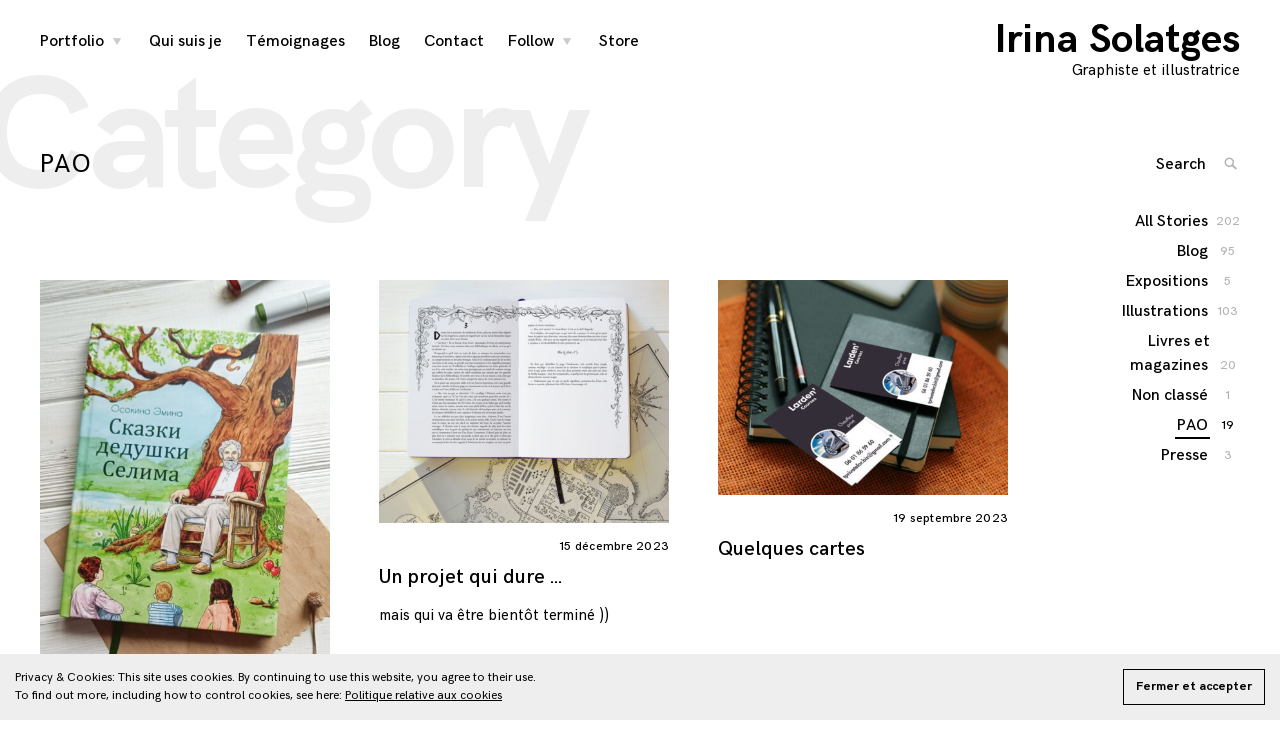

--- FILE ---
content_type: text/html; charset=UTF-8
request_url: http://irina-solatges.com/category/pao/
body_size: 13213
content:
<!DOCTYPE html>
<html lang="fr-FR">
<head>
<meta charset="UTF-8">
<meta name="viewport" content="width=device-width, initial-scale=1">
<link rel="profile" href="http://gmpg.org/xfn/11">

<title>PAO &#8211; Irina Solatges </title>
<meta name='robots' content='max-image-preview:large' />
	<style>img:is([sizes="auto" i], [sizes^="auto," i]) { contain-intrinsic-size: 3000px 1500px }</style>
	<meta http-equiv="x-dns-prefetch-control" content="on">
<link href="https://app.ecwid.com" rel="preconnect" crossorigin />
<link href="https://ecomm.events" rel="preconnect" crossorigin />
<link href="https://d1q3axnfhmyveb.cloudfront.net" rel="preconnect" crossorigin />
<link href="https://dqzrr9k4bjpzk.cloudfront.net" rel="preconnect" crossorigin />
<link href="https://d1oxsl77a1kjht.cloudfront.net" rel="preconnect" crossorigin>
<link rel="prefetch" href="https://app.ecwid.com/script.js?82369057&data_platform=wporg&lang=fr" as="script"/>
<link rel="prerender" href="https://irina-solatges.com/boutique/"/>
<link rel='dns-prefetch' href='//secure.gravatar.com' />
<link rel='dns-prefetch' href='//stats.wp.com' />
<link rel='dns-prefetch' href='//v0.wordpress.com' />
<link rel="alternate" type="application/rss+xml" title="Irina Solatges  &raquo; Flux" href="https://irina-solatges.com/feed/" />
<link rel="alternate" type="application/rss+xml" title="Irina Solatges  &raquo; Flux des commentaires" href="https://irina-solatges.com/comments/feed/" />
<link rel="alternate" type="application/rss+xml" title="Irina Solatges  &raquo; Flux de la catégorie PAO" href="https://irina-solatges.com/category/pao/feed/" />
<script type="text/javascript">
/* <![CDATA[ */
window._wpemojiSettings = {"baseUrl":"https:\/\/s.w.org\/images\/core\/emoji\/16.0.1\/72x72\/","ext":".png","svgUrl":"https:\/\/s.w.org\/images\/core\/emoji\/16.0.1\/svg\/","svgExt":".svg","source":{"concatemoji":"http:\/\/irina-solatges.com\/wp-includes\/js\/wp-emoji-release.min.js?ver=6.8.3"}};
/*! This file is auto-generated */
!function(s,n){var o,i,e;function c(e){try{var t={supportTests:e,timestamp:(new Date).valueOf()};sessionStorage.setItem(o,JSON.stringify(t))}catch(e){}}function p(e,t,n){e.clearRect(0,0,e.canvas.width,e.canvas.height),e.fillText(t,0,0);var t=new Uint32Array(e.getImageData(0,0,e.canvas.width,e.canvas.height).data),a=(e.clearRect(0,0,e.canvas.width,e.canvas.height),e.fillText(n,0,0),new Uint32Array(e.getImageData(0,0,e.canvas.width,e.canvas.height).data));return t.every(function(e,t){return e===a[t]})}function u(e,t){e.clearRect(0,0,e.canvas.width,e.canvas.height),e.fillText(t,0,0);for(var n=e.getImageData(16,16,1,1),a=0;a<n.data.length;a++)if(0!==n.data[a])return!1;return!0}function f(e,t,n,a){switch(t){case"flag":return n(e,"\ud83c\udff3\ufe0f\u200d\u26a7\ufe0f","\ud83c\udff3\ufe0f\u200b\u26a7\ufe0f")?!1:!n(e,"\ud83c\udde8\ud83c\uddf6","\ud83c\udde8\u200b\ud83c\uddf6")&&!n(e,"\ud83c\udff4\udb40\udc67\udb40\udc62\udb40\udc65\udb40\udc6e\udb40\udc67\udb40\udc7f","\ud83c\udff4\u200b\udb40\udc67\u200b\udb40\udc62\u200b\udb40\udc65\u200b\udb40\udc6e\u200b\udb40\udc67\u200b\udb40\udc7f");case"emoji":return!a(e,"\ud83e\udedf")}return!1}function g(e,t,n,a){var r="undefined"!=typeof WorkerGlobalScope&&self instanceof WorkerGlobalScope?new OffscreenCanvas(300,150):s.createElement("canvas"),o=r.getContext("2d",{willReadFrequently:!0}),i=(o.textBaseline="top",o.font="600 32px Arial",{});return e.forEach(function(e){i[e]=t(o,e,n,a)}),i}function t(e){var t=s.createElement("script");t.src=e,t.defer=!0,s.head.appendChild(t)}"undefined"!=typeof Promise&&(o="wpEmojiSettingsSupports",i=["flag","emoji"],n.supports={everything:!0,everythingExceptFlag:!0},e=new Promise(function(e){s.addEventListener("DOMContentLoaded",e,{once:!0})}),new Promise(function(t){var n=function(){try{var e=JSON.parse(sessionStorage.getItem(o));if("object"==typeof e&&"number"==typeof e.timestamp&&(new Date).valueOf()<e.timestamp+604800&&"object"==typeof e.supportTests)return e.supportTests}catch(e){}return null}();if(!n){if("undefined"!=typeof Worker&&"undefined"!=typeof OffscreenCanvas&&"undefined"!=typeof URL&&URL.createObjectURL&&"undefined"!=typeof Blob)try{var e="postMessage("+g.toString()+"("+[JSON.stringify(i),f.toString(),p.toString(),u.toString()].join(",")+"));",a=new Blob([e],{type:"text/javascript"}),r=new Worker(URL.createObjectURL(a),{name:"wpTestEmojiSupports"});return void(r.onmessage=function(e){c(n=e.data),r.terminate(),t(n)})}catch(e){}c(n=g(i,f,p,u))}t(n)}).then(function(e){for(var t in e)n.supports[t]=e[t],n.supports.everything=n.supports.everything&&n.supports[t],"flag"!==t&&(n.supports.everythingExceptFlag=n.supports.everythingExceptFlag&&n.supports[t]);n.supports.everythingExceptFlag=n.supports.everythingExceptFlag&&!n.supports.flag,n.DOMReady=!1,n.readyCallback=function(){n.DOMReady=!0}}).then(function(){return e}).then(function(){var e;n.supports.everything||(n.readyCallback(),(e=n.source||{}).concatemoji?t(e.concatemoji):e.wpemoji&&e.twemoji&&(t(e.twemoji),t(e.wpemoji)))}))}((window,document),window._wpemojiSettings);
/* ]]> */
</script>
<style id='wp-emoji-styles-inline-css' type='text/css'>

	img.wp-smiley, img.emoji {
		display: inline !important;
		border: none !important;
		box-shadow: none !important;
		height: 1em !important;
		width: 1em !important;
		margin: 0 0.07em !important;
		vertical-align: -0.1em !important;
		background: none !important;
		padding: 0 !important;
	}
</style>
<link rel='stylesheet' id='wp-block-library-css' href='http://irina-solatges.com/wp-includes/css/dist/block-library/style.min.css?ver=6.8.3' type='text/css' media='all' />
<style id='classic-theme-styles-inline-css' type='text/css'>
/*! This file is auto-generated */
.wp-block-button__link{color:#fff;background-color:#32373c;border-radius:9999px;box-shadow:none;text-decoration:none;padding:calc(.667em + 2px) calc(1.333em + 2px);font-size:1.125em}.wp-block-file__button{background:#32373c;color:#fff;text-decoration:none}
</style>
<link rel='stylesheet' id='mediaelement-css' href='http://irina-solatges.com/wp-includes/js/mediaelement/mediaelementplayer-legacy.min.css?ver=4.2.17' type='text/css' media='all' />
<link rel='stylesheet' id='wp-mediaelement-css' href='http://irina-solatges.com/wp-includes/js/mediaelement/wp-mediaelement.min.css?ver=6.8.3' type='text/css' media='all' />
<style id='jetpack-sharing-buttons-style-inline-css' type='text/css'>
.jetpack-sharing-buttons__services-list{display:flex;flex-direction:row;flex-wrap:wrap;gap:0;list-style-type:none;margin:5px;padding:0}.jetpack-sharing-buttons__services-list.has-small-icon-size{font-size:12px}.jetpack-sharing-buttons__services-list.has-normal-icon-size{font-size:16px}.jetpack-sharing-buttons__services-list.has-large-icon-size{font-size:24px}.jetpack-sharing-buttons__services-list.has-huge-icon-size{font-size:36px}@media print{.jetpack-sharing-buttons__services-list{display:none!important}}.editor-styles-wrapper .wp-block-jetpack-sharing-buttons{gap:0;padding-inline-start:0}ul.jetpack-sharing-buttons__services-list.has-background{padding:1.25em 2.375em}
</style>
<style id='global-styles-inline-css' type='text/css'>
:root{--wp--preset--aspect-ratio--square: 1;--wp--preset--aspect-ratio--4-3: 4/3;--wp--preset--aspect-ratio--3-4: 3/4;--wp--preset--aspect-ratio--3-2: 3/2;--wp--preset--aspect-ratio--2-3: 2/3;--wp--preset--aspect-ratio--16-9: 16/9;--wp--preset--aspect-ratio--9-16: 9/16;--wp--preset--color--black: #000000;--wp--preset--color--cyan-bluish-gray: #abb8c3;--wp--preset--color--white: #ffffff;--wp--preset--color--pale-pink: #f78da7;--wp--preset--color--vivid-red: #cf2e2e;--wp--preset--color--luminous-vivid-orange: #ff6900;--wp--preset--color--luminous-vivid-amber: #fcb900;--wp--preset--color--light-green-cyan: #7bdcb5;--wp--preset--color--vivid-green-cyan: #00d084;--wp--preset--color--pale-cyan-blue: #8ed1fc;--wp--preset--color--vivid-cyan-blue: #0693e3;--wp--preset--color--vivid-purple: #9b51e0;--wp--preset--gradient--vivid-cyan-blue-to-vivid-purple: linear-gradient(135deg,rgba(6,147,227,1) 0%,rgb(155,81,224) 100%);--wp--preset--gradient--light-green-cyan-to-vivid-green-cyan: linear-gradient(135deg,rgb(122,220,180) 0%,rgb(0,208,130) 100%);--wp--preset--gradient--luminous-vivid-amber-to-luminous-vivid-orange: linear-gradient(135deg,rgba(252,185,0,1) 0%,rgba(255,105,0,1) 100%);--wp--preset--gradient--luminous-vivid-orange-to-vivid-red: linear-gradient(135deg,rgba(255,105,0,1) 0%,rgb(207,46,46) 100%);--wp--preset--gradient--very-light-gray-to-cyan-bluish-gray: linear-gradient(135deg,rgb(238,238,238) 0%,rgb(169,184,195) 100%);--wp--preset--gradient--cool-to-warm-spectrum: linear-gradient(135deg,rgb(74,234,220) 0%,rgb(151,120,209) 20%,rgb(207,42,186) 40%,rgb(238,44,130) 60%,rgb(251,105,98) 80%,rgb(254,248,76) 100%);--wp--preset--gradient--blush-light-purple: linear-gradient(135deg,rgb(255,206,236) 0%,rgb(152,150,240) 100%);--wp--preset--gradient--blush-bordeaux: linear-gradient(135deg,rgb(254,205,165) 0%,rgb(254,45,45) 50%,rgb(107,0,62) 100%);--wp--preset--gradient--luminous-dusk: linear-gradient(135deg,rgb(255,203,112) 0%,rgb(199,81,192) 50%,rgb(65,88,208) 100%);--wp--preset--gradient--pale-ocean: linear-gradient(135deg,rgb(255,245,203) 0%,rgb(182,227,212) 50%,rgb(51,167,181) 100%);--wp--preset--gradient--electric-grass: linear-gradient(135deg,rgb(202,248,128) 0%,rgb(113,206,126) 100%);--wp--preset--gradient--midnight: linear-gradient(135deg,rgb(2,3,129) 0%,rgb(40,116,252) 100%);--wp--preset--font-size--small: 13px;--wp--preset--font-size--medium: 20px;--wp--preset--font-size--large: 36px;--wp--preset--font-size--x-large: 42px;--wp--preset--spacing--20: 0.44rem;--wp--preset--spacing--30: 0.67rem;--wp--preset--spacing--40: 1rem;--wp--preset--spacing--50: 1.5rem;--wp--preset--spacing--60: 2.25rem;--wp--preset--spacing--70: 3.38rem;--wp--preset--spacing--80: 5.06rem;--wp--preset--shadow--natural: 6px 6px 9px rgba(0, 0, 0, 0.2);--wp--preset--shadow--deep: 12px 12px 50px rgba(0, 0, 0, 0.4);--wp--preset--shadow--sharp: 6px 6px 0px rgba(0, 0, 0, 0.2);--wp--preset--shadow--outlined: 6px 6px 0px -3px rgba(255, 255, 255, 1), 6px 6px rgba(0, 0, 0, 1);--wp--preset--shadow--crisp: 6px 6px 0px rgba(0, 0, 0, 1);}:where(.is-layout-flex){gap: 0.5em;}:where(.is-layout-grid){gap: 0.5em;}body .is-layout-flex{display: flex;}.is-layout-flex{flex-wrap: wrap;align-items: center;}.is-layout-flex > :is(*, div){margin: 0;}body .is-layout-grid{display: grid;}.is-layout-grid > :is(*, div){margin: 0;}:where(.wp-block-columns.is-layout-flex){gap: 2em;}:where(.wp-block-columns.is-layout-grid){gap: 2em;}:where(.wp-block-post-template.is-layout-flex){gap: 1.25em;}:where(.wp-block-post-template.is-layout-grid){gap: 1.25em;}.has-black-color{color: var(--wp--preset--color--black) !important;}.has-cyan-bluish-gray-color{color: var(--wp--preset--color--cyan-bluish-gray) !important;}.has-white-color{color: var(--wp--preset--color--white) !important;}.has-pale-pink-color{color: var(--wp--preset--color--pale-pink) !important;}.has-vivid-red-color{color: var(--wp--preset--color--vivid-red) !important;}.has-luminous-vivid-orange-color{color: var(--wp--preset--color--luminous-vivid-orange) !important;}.has-luminous-vivid-amber-color{color: var(--wp--preset--color--luminous-vivid-amber) !important;}.has-light-green-cyan-color{color: var(--wp--preset--color--light-green-cyan) !important;}.has-vivid-green-cyan-color{color: var(--wp--preset--color--vivid-green-cyan) !important;}.has-pale-cyan-blue-color{color: var(--wp--preset--color--pale-cyan-blue) !important;}.has-vivid-cyan-blue-color{color: var(--wp--preset--color--vivid-cyan-blue) !important;}.has-vivid-purple-color{color: var(--wp--preset--color--vivid-purple) !important;}.has-black-background-color{background-color: var(--wp--preset--color--black) !important;}.has-cyan-bluish-gray-background-color{background-color: var(--wp--preset--color--cyan-bluish-gray) !important;}.has-white-background-color{background-color: var(--wp--preset--color--white) !important;}.has-pale-pink-background-color{background-color: var(--wp--preset--color--pale-pink) !important;}.has-vivid-red-background-color{background-color: var(--wp--preset--color--vivid-red) !important;}.has-luminous-vivid-orange-background-color{background-color: var(--wp--preset--color--luminous-vivid-orange) !important;}.has-luminous-vivid-amber-background-color{background-color: var(--wp--preset--color--luminous-vivid-amber) !important;}.has-light-green-cyan-background-color{background-color: var(--wp--preset--color--light-green-cyan) !important;}.has-vivid-green-cyan-background-color{background-color: var(--wp--preset--color--vivid-green-cyan) !important;}.has-pale-cyan-blue-background-color{background-color: var(--wp--preset--color--pale-cyan-blue) !important;}.has-vivid-cyan-blue-background-color{background-color: var(--wp--preset--color--vivid-cyan-blue) !important;}.has-vivid-purple-background-color{background-color: var(--wp--preset--color--vivid-purple) !important;}.has-black-border-color{border-color: var(--wp--preset--color--black) !important;}.has-cyan-bluish-gray-border-color{border-color: var(--wp--preset--color--cyan-bluish-gray) !important;}.has-white-border-color{border-color: var(--wp--preset--color--white) !important;}.has-pale-pink-border-color{border-color: var(--wp--preset--color--pale-pink) !important;}.has-vivid-red-border-color{border-color: var(--wp--preset--color--vivid-red) !important;}.has-luminous-vivid-orange-border-color{border-color: var(--wp--preset--color--luminous-vivid-orange) !important;}.has-luminous-vivid-amber-border-color{border-color: var(--wp--preset--color--luminous-vivid-amber) !important;}.has-light-green-cyan-border-color{border-color: var(--wp--preset--color--light-green-cyan) !important;}.has-vivid-green-cyan-border-color{border-color: var(--wp--preset--color--vivid-green-cyan) !important;}.has-pale-cyan-blue-border-color{border-color: var(--wp--preset--color--pale-cyan-blue) !important;}.has-vivid-cyan-blue-border-color{border-color: var(--wp--preset--color--vivid-cyan-blue) !important;}.has-vivid-purple-border-color{border-color: var(--wp--preset--color--vivid-purple) !important;}.has-vivid-cyan-blue-to-vivid-purple-gradient-background{background: var(--wp--preset--gradient--vivid-cyan-blue-to-vivid-purple) !important;}.has-light-green-cyan-to-vivid-green-cyan-gradient-background{background: var(--wp--preset--gradient--light-green-cyan-to-vivid-green-cyan) !important;}.has-luminous-vivid-amber-to-luminous-vivid-orange-gradient-background{background: var(--wp--preset--gradient--luminous-vivid-amber-to-luminous-vivid-orange) !important;}.has-luminous-vivid-orange-to-vivid-red-gradient-background{background: var(--wp--preset--gradient--luminous-vivid-orange-to-vivid-red) !important;}.has-very-light-gray-to-cyan-bluish-gray-gradient-background{background: var(--wp--preset--gradient--very-light-gray-to-cyan-bluish-gray) !important;}.has-cool-to-warm-spectrum-gradient-background{background: var(--wp--preset--gradient--cool-to-warm-spectrum) !important;}.has-blush-light-purple-gradient-background{background: var(--wp--preset--gradient--blush-light-purple) !important;}.has-blush-bordeaux-gradient-background{background: var(--wp--preset--gradient--blush-bordeaux) !important;}.has-luminous-dusk-gradient-background{background: var(--wp--preset--gradient--luminous-dusk) !important;}.has-pale-ocean-gradient-background{background: var(--wp--preset--gradient--pale-ocean) !important;}.has-electric-grass-gradient-background{background: var(--wp--preset--gradient--electric-grass) !important;}.has-midnight-gradient-background{background: var(--wp--preset--gradient--midnight) !important;}.has-small-font-size{font-size: var(--wp--preset--font-size--small) !important;}.has-medium-font-size{font-size: var(--wp--preset--font-size--medium) !important;}.has-large-font-size{font-size: var(--wp--preset--font-size--large) !important;}.has-x-large-font-size{font-size: var(--wp--preset--font-size--x-large) !important;}
:where(.wp-block-post-template.is-layout-flex){gap: 1.25em;}:where(.wp-block-post-template.is-layout-grid){gap: 1.25em;}
:where(.wp-block-columns.is-layout-flex){gap: 2em;}:where(.wp-block-columns.is-layout-grid){gap: 2em;}
:root :where(.wp-block-pullquote){font-size: 1.5em;line-height: 1.6;}
</style>
<link rel='stylesheet' id='ecwid-css-css' href='http://irina-solatges.com/wp-content/plugins/ecwid-shopping-cart/css/frontend.css?ver=7.0.4' type='text/css' media='all' />
<link rel='stylesheet' id='wpa-css-css' href='http://irina-solatges.com/wp-content/plugins/honeypot/includes/css/wpa.css?ver=2.3.04' type='text/css' media='all' />
<link rel='stylesheet' id='coup-font-enqueue-css' href='http://irina-solatges.com/wp-content/themes/coup-lite/assets/fonts/hk-grotesk/stylesheet.css?ver=6.8.3' type='text/css' media='all' />
<link rel='stylesheet' id='coup-style-css' href='http://irina-solatges.com/wp-content/themes/coup-lite/style.css?ver=6.8.3' type='text/css' media='all' />
<script type="text/javascript" src="http://irina-solatges.com/wp-includes/js/jquery/jquery.min.js?ver=3.7.1" id="jquery-core-js"></script>
<script type="text/javascript" src="http://irina-solatges.com/wp-includes/js/jquery/jquery-migrate.min.js?ver=3.4.1" id="jquery-migrate-js"></script>
<link rel="https://api.w.org/" href="https://irina-solatges.com/wp-json/" /><link rel="alternate" title="JSON" type="application/json" href="https://irina-solatges.com/wp-json/wp/v2/categories/4" /><link rel="EditURI" type="application/rsd+xml" title="RSD" href="https://irina-solatges.com/xmlrpc.php?rsd" />
<meta name="generator" content="WordPress 6.8.3" />
<script data-cfasync="false" data-no-optimize="1" type="text/javascript">
window.ec = window.ec || Object()
window.ec.config = window.ec.config || Object();
window.ec.config.enable_canonical_urls = true;

</script>
        <!--noptimize-->
        <script data-cfasync="false" type="text/javascript">
            window.ec = window.ec || Object();
            window.ec.config = window.ec.config || Object();
            window.ec.config.store_main_page_url = 'https://irina-solatges.com/boutique/';
        </script>
        <!--/noptimize-->
        	<style>img#wpstats{display:none}</style>
		<style type="text/css">.recentcomments a{display:inline !important;padding:0 !important;margin:0 !important;}</style>
<!-- Jetpack Open Graph Tags -->
<meta property="og:type" content="website" />
<meta property="og:title" content="PAO &#8211; Irina Solatges " />
<meta property="og:url" content="https://irina-solatges.com/category/pao/" />
<meta property="og:site_name" content="Irina Solatges " />
<meta property="og:image" content="https://irina-solatges.com/wp-content/uploads/2016/01/cropped-logo2.png" />
<meta property="og:image:width" content="512" />
<meta property="og:image:height" content="512" />
<meta property="og:image:alt" content="" />
<meta property="og:locale" content="fr_FR" />

<!-- End Jetpack Open Graph Tags -->
<link rel="icon" href="https://irina-solatges.com/wp-content/uploads/2016/01/cropped-logo2-32x32.png" sizes="32x32" />
<link rel="icon" href="https://irina-solatges.com/wp-content/uploads/2016/01/cropped-logo2-192x192.png" sizes="192x192" />
<link rel="apple-touch-icon" href="https://irina-solatges.com/wp-content/uploads/2016/01/cropped-logo2-180x180.png" />
<meta name="msapplication-TileImage" content="https://irina-solatges.com/wp-content/uploads/2016/01/cropped-logo2-270x270.png" />
</head>

<body class="archive category category-pao category-4 wp-theme-coup-lite tk-theme-frontend standard-layout hfeed">
<div id="page" class="site">
	<a class="skip-link screen-reader-text" href="#content">Skip to content</a>

	<header id="masthead" class="site-header" role="banner">
		<div class="site-branding">
														<p class="site-title"><a href="https://irina-solatges.com/" rel="home">Irina Solatges </a></p>
											<p class="site-description">Graphiste et illustratrice</p>
											</div><!-- .site-branding -->

		<div class="sidebar-nav-holder">

			
			<nav id="site-navigation" class="main-navigation" role="navigation">
				<button class="menu-toggle hide" aria-controls="primary-menu" aria-expanded="false">
					<span class="open-menu">Menu</span>
					<span class="close-menu">Close</span>
					<span class="hamburger">
						<span></span>
						<span></span>
					</span>
				</button>
				<div class="menu-head-container"><ul id="primary-menu" class="menu"><li id="menu-item-1077" class="menu-item menu-item-type-custom menu-item-object-custom current-menu-ancestor current-menu-parent menu-item-has-children menu-item-1077"><a href="#">Portfolio</a>
<ul class="sub-menu">
	<li id="menu-item-932" class="menu-item menu-item-type-taxonomy menu-item-object-category menu-item-932"><a href="https://irina-solatges.com/category/illustrations/">Illustrations</a></li>
	<li id="menu-item-1956" class="menu-item menu-item-type-taxonomy menu-item-object-category menu-item-1956"><a href="https://irina-solatges.com/category/livres/">Livres et magazines</a></li>
	<li id="menu-item-933" class="menu-item menu-item-type-taxonomy menu-item-object-category current-menu-item menu-item-933"><a href="https://irina-solatges.com/category/pao/" aria-current="page">PAO</a></li>
	<li id="menu-item-935" class="menu-item menu-item-type-taxonomy menu-item-object-category menu-item-935"><a href="https://irina-solatges.com/category/logo/">Logo</a></li>
</ul>
</li>
<li id="menu-item-437" class="menu-item menu-item-type-post_type menu-item-object-page menu-item-437"><a href="https://irina-solatges.com/mes-services/">Qui suis je</a></li>
<li id="menu-item-1060" class="menu-item menu-item-type-custom menu-item-object-custom menu-item-1060"><a href="http://irina-solatges.com/testimonial/">Témoignages</a></li>
<li id="menu-item-923" class="menu-item menu-item-type-taxonomy menu-item-object-category menu-item-923"><a href="https://irina-solatges.com/category/blog/">Blog</a></li>
<li id="menu-item-434" class="menu-item menu-item-type-post_type menu-item-object-page menu-item-434"><a href="https://irina-solatges.com/contact-2/">Contact</a></li>
<li id="menu-item-1075" class="menu-item menu-item-type-custom menu-item-object-custom menu-item-has-children menu-item-1075"><a href="#">Follow</a>
<ul class="sub-menu">
	<li id="menu-item-851" class="menu-item menu-item-type-custom menu-item-object-custom menu-item-851"><a href="https://www.instagram.com/irina_solatges_art/">Instagram</a></li>
	<li id="menu-item-850" class="menu-item menu-item-type-custom menu-item-object-custom menu-item-850"><a href="https://www.facebook.com/graphiste34/?">Facebook</a></li>
	<li id="menu-item-1016" class="menu-item menu-item-type-custom menu-item-object-custom menu-item-1016"><a href="https://www.behance.net/isolatges862c">Behance</a></li>
	<li id="menu-item-1392" class="menu-item menu-item-type-custom menu-item-object-custom menu-item-1392"><a href="https://www.etsy.com/fr/shop/IrinaArtwork">Etsy</a></li>
</ul>
</li>
<li id="menu-item-1736" class="menu-item menu-item-type-ecwid_menu_item menu-item-object-ecwid-store-with-categories menu-item-1736"><a href="https://irina-solatges.com/boutique/">Store</a></li>
</ul></div>			</nav><!-- #site-navigation -->
		</div>
	</header><!-- #masthead -->

	<div id="content" class="site-content">

	<div id="primary" class="content-area">
		<main id="main" class="site-main container" role="main">

		
			<header class="page-header container">
				<h1 class="page-title"><span class="big-text">Category</span><span class="archive-name">PAO</span></h1>			</header><!-- .page-header -->

			<div id="post-load" class="row">

			
<article id="post-2074" class="post-2074 post type-post status-publish format-standard has-post-thumbnail hentry category-illustrations category-pao tag-featured">
<div class="archive-background">

	
			<div class="featured-content featured-image vertical-img">

				
				
					<a href="https://irina-solatges.com/contes-de-dagestan/"><img width="450" height="639" src="https://irina-solatges.com/wp-content/uploads/2025/09/IMG_20250828_141032-450x639.jpg" class="attachment-coup-archive size-coup-archive wp-post-image" alt="" decoding="async" fetchpriority="high" srcset="https://irina-solatges.com/wp-content/uploads/2025/09/IMG_20250828_141032-450x639.jpg 450w, https://irina-solatges.com/wp-content/uploads/2025/09/IMG_20250828_141032-211x300.jpg 211w, https://irina-solatges.com/wp-content/uploads/2025/09/IMG_20250828_141032-721x1024.jpg 721w, https://irina-solatges.com/wp-content/uploads/2025/09/IMG_20250828_141032-768x1090.jpg 768w, https://irina-solatges.com/wp-content/uploads/2025/09/IMG_20250828_141032-1082x1536.jpg 1082w, https://irina-solatges.com/wp-content/uploads/2025/09/IMG_20250828_141032-1443x2048.jpg 1443w, https://irina-solatges.com/wp-content/uploads/2025/09/IMG_20250828_141032-900x1278.jpg 900w, https://irina-solatges.com/wp-content/uploads/2025/09/IMG_20250828_141032-1000x1420.jpg 1000w, https://irina-solatges.com/wp-content/uploads/2025/09/IMG_20250828_141032-scaled.jpg 1803w" sizes="(max-width: 450px) 100vw, 450px" data-attachment-id="2075" data-permalink="https://irina-solatges.com/contes-de-dagestan/img_20250828_141032/" data-orig-file="https://irina-solatges.com/wp-content/uploads/2025/09/IMG_20250828_141032-scaled.jpg" data-orig-size="1803,2560" data-comments-opened="0" data-image-meta="{&quot;aperture&quot;:&quot;1.8&quot;,&quot;credit&quot;:&quot;&quot;,&quot;camera&quot;:&quot;2201117PG&quot;,&quot;caption&quot;:&quot;&quot;,&quot;created_timestamp&quot;:&quot;1756390232&quot;,&quot;copyright&quot;:&quot;&quot;,&quot;focal_length&quot;:&quot;4.71&quot;,&quot;iso&quot;:&quot;176&quot;,&quot;shutter_speed&quot;:&quot;0.01&quot;,&quot;title&quot;:&quot;&quot;,&quot;orientation&quot;:&quot;0&quot;}" data-image-title="IMG_20250828_141032" data-image-description="" data-image-caption="" data-medium-file="https://irina-solatges.com/wp-content/uploads/2025/09/IMG_20250828_141032-211x300.jpg" data-large-file="https://irina-solatges.com/wp-content/uploads/2025/09/IMG_20250828_141032-721x1024.jpg" /></a>

				
				<a class="more-link" href="https://irina-solatges.com/contes-de-dagestan/">Read More</a>
			</div>

			<div class="entry-meta">
		<span class="byline">By : <span class="author vcard"><a class="url fn n" href="https://irina-solatges.com/author/kiraan/">kiraan</a></span></span><span class="posted-on"> <a href="https://irina-solatges.com/contes-de-dagestan/" rel="bookmark"><time class="entry-date published updated" datetime="2025-09-05T20:56:32+01:00">5 septembre 2025</time></a></span>	</div><!-- .entry-meta -->
	
	<header class="entry-header">
		<h2 class="entry-title"><a href="https://irina-solatges.com/contes-de-dagestan/" rel="bookmark">Contes de Dagestan</a></h2>	</header><!-- .entry-header -->

	<div class="entry-content">
		<p>Recueil de contes d’auteur d’Emina OsokinaCes histoires s’inspirent des légendes du Daghestan et mêlent tradition et imagination. Ma contribution :  &#8211; Illustrations originales &#8211; Création des lettrines &#8211; Mise en page et design de l’ouvrage</p>
	</div><!-- .entry-content -->

	</div>
</article><!-- #post-## -->

<article id="post-1899" class="post-1899 post type-post status-publish format-standard has-post-thumbnail hentry category-illustrations category-pao">
<div class="archive-background">

	
			<div class="featured-content featured-image horizontal-img">

				
				
					<a href="https://irina-solatges.com/un-projet-qui-dure/"><img width="450" height="377" src="https://irina-solatges.com/wp-content/uploads/2023/12/sketchbook_map1-450x377.jpg" class="attachment-coup-archive size-coup-archive wp-post-image" alt="" decoding="async" srcset="https://irina-solatges.com/wp-content/uploads/2023/12/sketchbook_map1-450x377.jpg 450w, https://irina-solatges.com/wp-content/uploads/2023/12/sketchbook_map1-300x251.jpg 300w, https://irina-solatges.com/wp-content/uploads/2023/12/sketchbook_map1-1024x857.jpg 1024w, https://irina-solatges.com/wp-content/uploads/2023/12/sketchbook_map1-768x643.jpg 768w, https://irina-solatges.com/wp-content/uploads/2023/12/sketchbook_map1-900x753.jpg 900w, https://irina-solatges.com/wp-content/uploads/2023/12/sketchbook_map1-1000x837.jpg 1000w, https://irina-solatges.com/wp-content/uploads/2023/12/sketchbook_map1.jpg 1290w" sizes="(max-width: 450px) 100vw, 450px" data-attachment-id="1900" data-permalink="https://irina-solatges.com/un-projet-qui-dure/sketchbook_map1/" data-orig-file="https://irina-solatges.com/wp-content/uploads/2023/12/sketchbook_map1.jpg" data-orig-size="1290,1080" data-comments-opened="0" data-image-meta="{&quot;aperture&quot;:&quot;0&quot;,&quot;credit&quot;:&quot;&quot;,&quot;camera&quot;:&quot;&quot;,&quot;caption&quot;:&quot;&quot;,&quot;created_timestamp&quot;:&quot;0&quot;,&quot;copyright&quot;:&quot;&quot;,&quot;focal_length&quot;:&quot;0&quot;,&quot;iso&quot;:&quot;0&quot;,&quot;shutter_speed&quot;:&quot;0&quot;,&quot;title&quot;:&quot;&quot;,&quot;orientation&quot;:&quot;0&quot;}" data-image-title="sketchbook_map1" data-image-description="" data-image-caption="" data-medium-file="https://irina-solatges.com/wp-content/uploads/2023/12/sketchbook_map1-300x251.jpg" data-large-file="https://irina-solatges.com/wp-content/uploads/2023/12/sketchbook_map1-1024x857.jpg" /></a>

				
				<a class="more-link" href="https://irina-solatges.com/un-projet-qui-dure/">Read More</a>
			</div>

			<div class="entry-meta">
		<span class="byline">By : <span class="author vcard"><a class="url fn n" href="https://irina-solatges.com/author/kiraan/">kiraan</a></span></span><span class="posted-on"> <a href="https://irina-solatges.com/un-projet-qui-dure/" rel="bookmark"><time class="entry-date published updated" datetime="2023-12-15T14:50:00+01:00">15 décembre 2023</time></a></span>	</div><!-- .entry-meta -->
	
	<header class="entry-header">
		<h2 class="entry-title"><a href="https://irina-solatges.com/un-projet-qui-dure/" rel="bookmark">Un projet qui dure &#8230;</a></h2>	</header><!-- .entry-header -->

	<div class="entry-content">
		<p>mais qui va être bientôt terminé ))</p>
	</div><!-- .entry-content -->

	</div>
</article><!-- #post-## -->

<article id="post-1908" class="post-1908 post type-post status-publish format-standard has-post-thumbnail hentry category-pao">
<div class="archive-background">

	
			<div class="featured-content featured-image horizontal-img">

				
				
					<a href="https://irina-solatges.com/quelques-cartes/"><img width="450" height="334" src="https://irina-solatges.com/wp-content/uploads/2023/12/91-450x334.jpg" class="attachment-coup-archive size-coup-archive wp-post-image" alt="" decoding="async" srcset="https://irina-solatges.com/wp-content/uploads/2023/12/91-450x334.jpg 450w, https://irina-solatges.com/wp-content/uploads/2023/12/91-300x223.jpg 300w, https://irina-solatges.com/wp-content/uploads/2023/12/91-1024x760.jpg 1024w, https://irina-solatges.com/wp-content/uploads/2023/12/91-768x570.jpg 768w, https://irina-solatges.com/wp-content/uploads/2023/12/91-900x668.jpg 900w, https://irina-solatges.com/wp-content/uploads/2023/12/91-1000x743.jpg 1000w, https://irina-solatges.com/wp-content/uploads/2023/12/91.jpg 1080w" sizes="(max-width: 450px) 100vw, 450px" data-attachment-id="1912" data-permalink="https://irina-solatges.com/quelques-cartes/attachment/91/" data-orig-file="https://irina-solatges.com/wp-content/uploads/2023/12/91.jpg" data-orig-size="1080,802" data-comments-opened="0" data-image-meta="{&quot;aperture&quot;:&quot;0&quot;,&quot;credit&quot;:&quot;&quot;,&quot;camera&quot;:&quot;&quot;,&quot;caption&quot;:&quot;&quot;,&quot;created_timestamp&quot;:&quot;0&quot;,&quot;copyright&quot;:&quot;&quot;,&quot;focal_length&quot;:&quot;0&quot;,&quot;iso&quot;:&quot;0&quot;,&quot;shutter_speed&quot;:&quot;0&quot;,&quot;title&quot;:&quot;&quot;,&quot;orientation&quot;:&quot;0&quot;}" data-image-title="91" data-image-description="" data-image-caption="" data-medium-file="https://irina-solatges.com/wp-content/uploads/2023/12/91-300x223.jpg" data-large-file="https://irina-solatges.com/wp-content/uploads/2023/12/91-1024x760.jpg" /></a>

				
				<a class="more-link" href="https://irina-solatges.com/quelques-cartes/">Read More</a>
			</div>

			<div class="entry-meta">
		<span class="byline">By : <span class="author vcard"><a class="url fn n" href="https://irina-solatges.com/author/kiraan/">kiraan</a></span></span><span class="posted-on"> <a href="https://irina-solatges.com/quelques-cartes/" rel="bookmark"><time class="entry-date published" datetime="2023-09-19T10:25:31+01:00">19 septembre 2023</time><time class="updated" datetime="2023-12-15T15:51:01+01:00">15 décembre 2023</time></a></span>	</div><!-- .entry-meta -->
	
	<header class="entry-header">
		<h2 class="entry-title"><a href="https://irina-solatges.com/quelques-cartes/" rel="bookmark">Quelques cartes</a></h2>	</header><!-- .entry-header -->

	<div class="entry-content">
			</div><!-- .entry-content -->

	</div>
</article><!-- #post-## -->

<article id="post-1873" class="post-1873 post type-post status-publish format-standard has-post-thumbnail hentry category-pao">
<div class="archive-background">

	
			<div class="featured-content featured-image vertical-img">

				
				
					<a href="https://irina-solatges.com/guide-prestige/"><img width="450" height="592" src="https://irina-solatges.com/wp-content/uploads/2023/12/IMG_20231215_130858-450x592.jpg" class="attachment-coup-archive size-coup-archive wp-post-image" alt="" decoding="async" loading="lazy" srcset="https://irina-solatges.com/wp-content/uploads/2023/12/IMG_20231215_130858-450x592.jpg 450w, https://irina-solatges.com/wp-content/uploads/2023/12/IMG_20231215_130858-228x300.jpg 228w, https://irina-solatges.com/wp-content/uploads/2023/12/IMG_20231215_130858-778x1024.jpg 778w, https://irina-solatges.com/wp-content/uploads/2023/12/IMG_20231215_130858-768x1010.jpg 768w, https://irina-solatges.com/wp-content/uploads/2023/12/IMG_20231215_130858-900x1184.jpg 900w, https://irina-solatges.com/wp-content/uploads/2023/12/IMG_20231215_130858-1000x1316.jpg 1000w, https://irina-solatges.com/wp-content/uploads/2023/12/IMG_20231215_130858.jpg 1080w" sizes="auto, (max-width: 450px) 100vw, 450px" data-attachment-id="1877" data-permalink="https://irina-solatges.com/guide-prestige/img_20231215_130858/" data-orig-file="https://irina-solatges.com/wp-content/uploads/2023/12/IMG_20231215_130858.jpg" data-orig-size="1080,1421" data-comments-opened="0" data-image-meta="{&quot;aperture&quot;:&quot;0&quot;,&quot;credit&quot;:&quot;&quot;,&quot;camera&quot;:&quot;&quot;,&quot;caption&quot;:&quot;&quot;,&quot;created_timestamp&quot;:&quot;0&quot;,&quot;copyright&quot;:&quot;&quot;,&quot;focal_length&quot;:&quot;0&quot;,&quot;iso&quot;:&quot;0&quot;,&quot;shutter_speed&quot;:&quot;0&quot;,&quot;title&quot;:&quot;&quot;,&quot;orientation&quot;:&quot;0&quot;}" data-image-title="IMG_20231215_130858" data-image-description="" data-image-caption="" data-medium-file="https://irina-solatges.com/wp-content/uploads/2023/12/IMG_20231215_130858-228x300.jpg" data-large-file="https://irina-solatges.com/wp-content/uploads/2023/12/IMG_20231215_130858-778x1024.jpg" /></a>

				
				<a class="more-link" href="https://irina-solatges.com/guide-prestige/">Read More</a>
			</div>

			<div class="entry-meta">
		<span class="byline">By : <span class="author vcard"><a class="url fn n" href="https://irina-solatges.com/author/kiraan/">kiraan</a></span></span><span class="posted-on"> <a href="https://irina-solatges.com/guide-prestige/" rel="bookmark"><time class="entry-date published" datetime="2023-09-18T13:01:00+01:00">18 septembre 2023</time><time class="updated" datetime="2023-12-15T14:24:23+01:00">15 décembre 2023</time></a></span>	</div><!-- .entry-meta -->
	
	<header class="entry-header">
		<h2 class="entry-title"><a href="https://irina-solatges.com/guide-prestige/" rel="bookmark">Guide Prestige</a></h2>	</header><!-- .entry-header -->

	<div class="entry-content">
		<p>Ca fait des années que je le fais et ça fait toujours aussi plaisir de le tenir dans les mains !</p>
	</div><!-- .entry-content -->

	</div>
</article><!-- #post-## -->

<article id="post-1839" class="post-1839 post type-post status-publish format-standard has-post-thumbnail hentry category-blog category-pao">
<div class="archive-background">

	
			<div class="featured-content featured-image horizontal-img">

				
				
					<a href="https://irina-solatges.com/princesse-serpent/"><img width="450" height="408" src="https://irina-solatges.com/wp-content/uploads/2023/07/livre_princesse-450x408.jpg" class="attachment-coup-archive size-coup-archive wp-post-image" alt="" decoding="async" loading="lazy" srcset="https://irina-solatges.com/wp-content/uploads/2023/07/livre_princesse-450x408.jpg 450w, https://irina-solatges.com/wp-content/uploads/2023/07/livre_princesse-300x272.jpg 300w, https://irina-solatges.com/wp-content/uploads/2023/07/livre_princesse-1024x929.jpg 1024w, https://irina-solatges.com/wp-content/uploads/2023/07/livre_princesse-768x696.jpg 768w, https://irina-solatges.com/wp-content/uploads/2023/07/livre_princesse-900x816.jpg 900w, https://irina-solatges.com/wp-content/uploads/2023/07/livre_princesse-1000x907.jpg 1000w, https://irina-solatges.com/wp-content/uploads/2023/07/livre_princesse.jpg 1191w" sizes="auto, (max-width: 450px) 100vw, 450px" data-attachment-id="1836" data-permalink="https://irina-solatges.com/livre_princesse/" data-orig-file="https://irina-solatges.com/wp-content/uploads/2023/07/livre_princesse.jpg" data-orig-size="1191,1080" data-comments-opened="0" data-image-meta="{&quot;aperture&quot;:&quot;0&quot;,&quot;credit&quot;:&quot;&quot;,&quot;camera&quot;:&quot;&quot;,&quot;caption&quot;:&quot;&quot;,&quot;created_timestamp&quot;:&quot;0&quot;,&quot;copyright&quot;:&quot;&quot;,&quot;focal_length&quot;:&quot;0&quot;,&quot;iso&quot;:&quot;0&quot;,&quot;shutter_speed&quot;:&quot;0&quot;,&quot;title&quot;:&quot;&quot;,&quot;orientation&quot;:&quot;0&quot;}" data-image-title="livre_princesse" data-image-description="" data-image-caption="" data-medium-file="https://irina-solatges.com/wp-content/uploads/2023/07/livre_princesse-300x272.jpg" data-large-file="https://irina-solatges.com/wp-content/uploads/2023/07/livre_princesse-1024x929.jpg" /></a>

				
				<a class="more-link" href="https://irina-solatges.com/princesse-serpent/">Read More</a>
			</div>

			<div class="entry-meta">
		<span class="byline">By : <span class="author vcard"><a class="url fn n" href="https://irina-solatges.com/author/kiraan/">kiraan</a></span></span><span class="posted-on"> <a href="https://irina-solatges.com/princesse-serpent/" rel="bookmark"><time class="entry-date published" datetime="2023-07-12T13:38:48+01:00">12 juillet 2023</time><time class="updated" datetime="2024-06-24T21:04:36+01:00">24 juin 2024</time></a></span>	</div><!-- .entry-meta -->
	
	<header class="entry-header">
		<h2 class="entry-title"><a href="https://irina-solatges.com/princesse-serpent/" rel="bookmark">Princesse serpent</a></h2>	</header><!-- .entry-header -->

	<div class="entry-content">
		<p>Le livre part bientôt à l&rsquo;impression ! il me tarde de le voir en vrai 🙂</p>
	</div><!-- .entry-content -->

	</div>
</article><!-- #post-## -->

<article id="post-1902" class="post-1902 post type-post status-publish format-standard has-post-thumbnail hentry category-illustrations category-livres category-pao">
<div class="archive-background">

	
			<div class="featured-content featured-image vertical-img">

				
				
					<a href="https://irina-solatges.com/couverture-sur-le-vin/"><img width="450" height="635" src="https://irina-solatges.com/wp-content/uploads/2023/12/1123cover_color2a-450x635.jpg" class="attachment-coup-archive size-coup-archive wp-post-image" alt="" decoding="async" loading="lazy" srcset="https://irina-solatges.com/wp-content/uploads/2023/12/1123cover_color2a-450x635.jpg 450w, https://irina-solatges.com/wp-content/uploads/2023/12/1123cover_color2a-213x300.jpg 213w, https://irina-solatges.com/wp-content/uploads/2023/12/1123cover_color2a-726x1024.jpg 726w, https://irina-solatges.com/wp-content/uploads/2023/12/1123cover_color2a-768x1083.jpg 768w, https://irina-solatges.com/wp-content/uploads/2023/12/1123cover_color2a-900x1269.jpg 900w, https://irina-solatges.com/wp-content/uploads/2023/12/1123cover_color2a-1000x1410.jpg 1000w, https://irina-solatges.com/wp-content/uploads/2023/12/1123cover_color2a.jpg 1080w" sizes="auto, (max-width: 450px) 100vw, 450px" data-attachment-id="1906" data-permalink="https://irina-solatges.com/couverture-sur-le-vin/1123cover_color2a/" data-orig-file="https://irina-solatges.com/wp-content/uploads/2023/12/1123cover_color2a.jpg" data-orig-size="1080,1523" data-comments-opened="0" data-image-meta="{&quot;aperture&quot;:&quot;0&quot;,&quot;credit&quot;:&quot;&quot;,&quot;camera&quot;:&quot;&quot;,&quot;caption&quot;:&quot;&quot;,&quot;created_timestamp&quot;:&quot;0&quot;,&quot;copyright&quot;:&quot;&quot;,&quot;focal_length&quot;:&quot;0&quot;,&quot;iso&quot;:&quot;0&quot;,&quot;shutter_speed&quot;:&quot;0&quot;,&quot;title&quot;:&quot;&quot;,&quot;orientation&quot;:&quot;0&quot;}" data-image-title="1123cover_color2a" data-image-description="" data-image-caption="" data-medium-file="https://irina-solatges.com/wp-content/uploads/2023/12/1123cover_color2a-213x300.jpg" data-large-file="https://irina-solatges.com/wp-content/uploads/2023/12/1123cover_color2a-726x1024.jpg" /></a>

				
				<a class="more-link" href="https://irina-solatges.com/couverture-sur-le-vin/">Read More</a>
			</div>

			<div class="entry-meta">
		<span class="byline">By : <span class="author vcard"><a class="url fn n" href="https://irina-solatges.com/author/kiraan/">kiraan</a></span></span><span class="posted-on"> <a href="https://irina-solatges.com/couverture-sur-le-vin/" rel="bookmark"><time class="entry-date published" datetime="2023-06-15T14:56:00+01:00">15 juin 2023</time><time class="updated" datetime="2023-12-15T15:06:36+01:00">15 décembre 2023</time></a></span>	</div><!-- .entry-meta -->
	
	<header class="entry-header">
		<h2 class="entry-title"><a href="https://irina-solatges.com/couverture-sur-le-vin/" rel="bookmark">Couverture sur le vin</a></h2>	</header><!-- .entry-header -->

	<div class="entry-content">
		<p>Un projet sympa avec un client de longue dateCa fait quelques fois déjà que je travaille avec ce cabinet juridique et le directeur m&rsquo;a contacté pour un projet personnel &#8211; un livre qu&rsquo;il est en train d&rsquo;écrire sur le vin.Et voilà la couverture &#8230; enfin les couvertures par ce que c&rsquo;est prévu en 2 versions</p>
	</div><!-- .entry-content -->

	</div>
</article><!-- #post-## -->

<article id="post-1895" class="post-1895 post type-post status-publish format-standard has-post-thumbnail hentry category-pao">
<div class="archive-background">

	
			<div class="featured-content featured-image vertical-img">

				
				
					<a href="https://irina-solatges.com/flamingbrew/"><img width="450" height="460" src="https://irina-solatges.com/wp-content/uploads/2023/12/site9-450x460.jpg" class="attachment-coup-archive size-coup-archive wp-post-image" alt="" decoding="async" loading="lazy" srcset="https://irina-solatges.com/wp-content/uploads/2023/12/site9-450x460.jpg 450w, https://irina-solatges.com/wp-content/uploads/2023/12/site9-293x300.jpg 293w, https://irina-solatges.com/wp-content/uploads/2023/12/site9-1002x1024.jpg 1002w, https://irina-solatges.com/wp-content/uploads/2023/12/site9-768x785.jpg 768w, https://irina-solatges.com/wp-content/uploads/2023/12/site9-900x920.jpg 900w, https://irina-solatges.com/wp-content/uploads/2023/12/site9-1000x1022.jpg 1000w, https://irina-solatges.com/wp-content/uploads/2023/12/site9.jpg 1080w" sizes="auto, (max-width: 450px) 100vw, 450px" data-attachment-id="1897" data-permalink="https://irina-solatges.com/flamingbrew/site9/" data-orig-file="https://irina-solatges.com/wp-content/uploads/2023/12/site9.jpg" data-orig-size="1080,1104" data-comments-opened="0" data-image-meta="{&quot;aperture&quot;:&quot;0&quot;,&quot;credit&quot;:&quot;&quot;,&quot;camera&quot;:&quot;&quot;,&quot;caption&quot;:&quot;&quot;,&quot;created_timestamp&quot;:&quot;0&quot;,&quot;copyright&quot;:&quot;&quot;,&quot;focal_length&quot;:&quot;0&quot;,&quot;iso&quot;:&quot;0&quot;,&quot;shutter_speed&quot;:&quot;0&quot;,&quot;title&quot;:&quot;&quot;,&quot;orientation&quot;:&quot;0&quot;}" data-image-title="site9" data-image-description="" data-image-caption="" data-medium-file="https://irina-solatges.com/wp-content/uploads/2023/12/site9-293x300.jpg" data-large-file="https://irina-solatges.com/wp-content/uploads/2023/12/site9-1002x1024.jpg" /></a>

				
				<a class="more-link" href="https://irina-solatges.com/flamingbrew/">Read More</a>
			</div>

			<div class="entry-meta">
		<span class="byline">By : <span class="author vcard"><a class="url fn n" href="https://irina-solatges.com/author/kiraan/">kiraan</a></span></span><span class="posted-on"> <a href="https://irina-solatges.com/flamingbrew/" rel="bookmark"><time class="entry-date published" datetime="2022-12-20T10:43:00+01:00">20 décembre 2022</time><time class="updated" datetime="2023-12-15T14:48:05+01:00">15 décembre 2023</time></a></span>	</div><!-- .entry-meta -->
	
	<header class="entry-header">
		<h2 class="entry-title"><a href="https://irina-solatges.com/flamingbrew/" rel="bookmark">Flamingbrew</a></h2>	</header><!-- .entry-header -->

	<div class="entry-content">
		<p>Des étiquettes pour la bierre artisanale. Un projet un peu inhabituel pour moi &#8211; un créateur des bières m&rsquo;a contacté pour faire des étiquettes en utilisant une illustration faites par sa femme. J&rsquo;ai adoré le côté romantique de la commande 🙂 et j&rsquo;ai les fait pour toute la gamme https://www.instagram.com/flamingbrew/</p>
	</div><!-- .entry-content -->

	</div>
</article><!-- #post-## -->

<article id="post-1739" class="post-1739 post type-post status-publish format-standard has-post-thumbnail hentry category-blog category-illustrations category-pao">
<div class="archive-background">

	
			<div class="featured-content featured-image horizontal-img">

				
				
					<a href="https://irina-solatges.com/il-faut-sauver-le-pays-magique/"><img width="450" height="423" src="https://irina-solatges.com/wp-content/uploads/2022/11/IMG_7169-450x423.jpg" class="attachment-coup-archive size-coup-archive wp-post-image" alt="" decoding="async" loading="lazy" srcset="https://irina-solatges.com/wp-content/uploads/2022/11/IMG_7169-450x423.jpg 450w, https://irina-solatges.com/wp-content/uploads/2022/11/IMG_7169-300x282.jpg 300w, https://irina-solatges.com/wp-content/uploads/2022/11/IMG_7169-1024x963.jpg 1024w, https://irina-solatges.com/wp-content/uploads/2022/11/IMG_7169-768x723.jpg 768w, https://irina-solatges.com/wp-content/uploads/2022/11/IMG_7169-900x847.jpg 900w, https://irina-solatges.com/wp-content/uploads/2022/11/IMG_7169-1000x941.jpg 1000w, https://irina-solatges.com/wp-content/uploads/2022/11/IMG_7169.jpg 1148w" sizes="auto, (max-width: 450px) 100vw, 450px" data-attachment-id="1740" data-permalink="https://irina-solatges.com/il-faut-sauver-le-pays-magique/img_7169/" data-orig-file="https://irina-solatges.com/wp-content/uploads/2022/11/IMG_7169.jpg" data-orig-size="1148,1080" data-comments-opened="0" data-image-meta="{&quot;aperture&quot;:&quot;0&quot;,&quot;credit&quot;:&quot;&quot;,&quot;camera&quot;:&quot;&quot;,&quot;caption&quot;:&quot;&quot;,&quot;created_timestamp&quot;:&quot;0&quot;,&quot;copyright&quot;:&quot;&quot;,&quot;focal_length&quot;:&quot;0&quot;,&quot;iso&quot;:&quot;0&quot;,&quot;shutter_speed&quot;:&quot;0&quot;,&quot;title&quot;:&quot;&quot;,&quot;orientation&quot;:&quot;0&quot;}" data-image-title="IMG_7169" data-image-description="" data-image-caption="" data-medium-file="https://irina-solatges.com/wp-content/uploads/2022/11/IMG_7169-300x282.jpg" data-large-file="https://irina-solatges.com/wp-content/uploads/2022/11/IMG_7169-1024x963.jpg" /></a>

				
				<a class="more-link" href="https://irina-solatges.com/il-faut-sauver-le-pays-magique/">Read More</a>
			</div>

			<div class="entry-meta">
		<span class="byline">By : <span class="author vcard"><a class="url fn n" href="https://irina-solatges.com/author/kiraan/">kiraan</a></span></span><span class="posted-on"> <a href="https://irina-solatges.com/il-faut-sauver-le-pays-magique/" rel="bookmark"><time class="entry-date published" datetime="2022-11-11T21:41:16+01:00">11 novembre 2022</time><time class="updated" datetime="2023-11-15T22:44:48+01:00">15 novembre 2023</time></a></span>	</div><!-- .entry-meta -->
	
	<header class="entry-header">
		<h2 class="entry-title"><a href="https://irina-solatges.com/il-faut-sauver-le-pays-magique/" rel="bookmark">Il faut sauver le Pays Magique !</a></h2>	</header><!-- .entry-header -->

	<div class="entry-content">
		<p>C&rsquo;est un long travaille qui vient de s&rsquo;achever ! Le Calendrier qui a vu jour à 2020 en russe est maintenant est disponible en français &#8230; mais avec une tout nouvelle histoire.</p>
	</div><!-- .entry-content -->

	</div>
</article><!-- #post-## -->

<article id="post-1879" class="post-1879 post type-post status-publish format-standard has-post-thumbnail hentry category-illustrations category-pao">
<div class="archive-background">

	
			<div class="featured-content featured-image vertical-img">

				
				
					<a href="https://irina-solatges.com/amnesie-de-nature-2/"><img width="450" height="671" src="https://irina-solatges.com/wp-content/uploads/2023/12/site3-450x671.jpg" class="attachment-coup-archive size-coup-archive wp-post-image" alt="" decoding="async" loading="lazy" srcset="https://irina-solatges.com/wp-content/uploads/2023/12/site3-450x671.jpg 450w, https://irina-solatges.com/wp-content/uploads/2023/12/site3-201x300.jpg 201w, https://irina-solatges.com/wp-content/uploads/2023/12/site3.jpg 542w" sizes="auto, (max-width: 450px) 100vw, 450px" data-attachment-id="1880" data-permalink="https://irina-solatges.com/amnesie-de-nature-2/site3/" data-orig-file="https://irina-solatges.com/wp-content/uploads/2023/12/site3.jpg" data-orig-size="542,808" data-comments-opened="0" data-image-meta="{&quot;aperture&quot;:&quot;0&quot;,&quot;credit&quot;:&quot;&quot;,&quot;camera&quot;:&quot;&quot;,&quot;caption&quot;:&quot;&quot;,&quot;created_timestamp&quot;:&quot;0&quot;,&quot;copyright&quot;:&quot;&quot;,&quot;focal_length&quot;:&quot;0&quot;,&quot;iso&quot;:&quot;0&quot;,&quot;shutter_speed&quot;:&quot;0&quot;,&quot;title&quot;:&quot;&quot;,&quot;orientation&quot;:&quot;0&quot;}" data-image-title="site3" data-image-description="" data-image-caption="" data-medium-file="https://irina-solatges.com/wp-content/uploads/2023/12/site3-201x300.jpg" data-large-file="https://irina-solatges.com/wp-content/uploads/2023/12/site3.jpg" /></a>

				
				<a class="more-link" href="https://irina-solatges.com/amnesie-de-nature-2/">Read More</a>
			</div>

			<div class="entry-meta">
		<span class="byline">By : <span class="author vcard"><a class="url fn n" href="https://irina-solatges.com/author/kiraan/">kiraan</a></span></span><span class="posted-on"> <a href="https://irina-solatges.com/amnesie-de-nature-2/" rel="bookmark"><time class="entry-date published" datetime="2022-07-25T14:17:00+01:00">25 juillet 2022</time><time class="updated" datetime="2023-12-15T14:22:12+01:00">15 décembre 2023</time></a></span>	</div><!-- .entry-meta -->
	
	<header class="entry-header">
		<h2 class="entry-title"><a href="https://irina-solatges.com/amnesie-de-nature-2/" rel="bookmark">Amnésie de Nature</a></h2>	</header><!-- .entry-header -->

	<div class="entry-content">
		<p>C&rsquo;était un très beau projet !Illustration, mis en page du livret, des goodies &#8230; et j&rsquo;ai même fait une partie des photos en accompagnant le réalisateur à quelques réperages.Et comme résultat &#8211; un film emouvant et educatif. Je conseille ))</p>
	</div><!-- .entry-content -->

	</div>
</article><!-- #post-## -->

<article id="post-1530" class="post-1530 post type-post status-publish format-standard has-post-thumbnail hentry category-illustrations category-pao">
<div class="archive-background">

	
			<div class="featured-content featured-image horizontal-img">

				
				
					<a href="https://irina-solatges.com/encore-une-affiche/"><img width="450" height="450" src="https://irina-solatges.com/wp-content/uploads/2020/10/harms-450x450.jpg" class="attachment-coup-archive size-coup-archive wp-post-image" alt="" decoding="async" loading="lazy" srcset="https://irina-solatges.com/wp-content/uploads/2020/10/harms-450x450.jpg 450w, https://irina-solatges.com/wp-content/uploads/2020/10/harms-300x300.jpg 300w, https://irina-solatges.com/wp-content/uploads/2020/10/harms-1024x1024.jpg 1024w, https://irina-solatges.com/wp-content/uploads/2020/10/harms-150x150.jpg 150w, https://irina-solatges.com/wp-content/uploads/2020/10/harms-768x768.jpg 768w, https://irina-solatges.com/wp-content/uploads/2020/10/harms-900x900.jpg 900w, https://irina-solatges.com/wp-content/uploads/2020/10/harms-1000x1000.jpg 1000w, https://irina-solatges.com/wp-content/uploads/2020/10/harms.jpg 1080w" sizes="auto, (max-width: 450px) 100vw, 450px" data-attachment-id="1531" data-permalink="https://irina-solatges.com/encore-une-affiche/harms/" data-orig-file="https://irina-solatges.com/wp-content/uploads/2020/10/harms.jpg" data-orig-size="1080,1080" data-comments-opened="0" data-image-meta="{&quot;aperture&quot;:&quot;0&quot;,&quot;credit&quot;:&quot;&quot;,&quot;camera&quot;:&quot;&quot;,&quot;caption&quot;:&quot;&quot;,&quot;created_timestamp&quot;:&quot;0&quot;,&quot;copyright&quot;:&quot;&quot;,&quot;focal_length&quot;:&quot;0&quot;,&quot;iso&quot;:&quot;0&quot;,&quot;shutter_speed&quot;:&quot;0&quot;,&quot;title&quot;:&quot;&quot;,&quot;orientation&quot;:&quot;0&quot;}" data-image-title="harms" data-image-description="" data-image-caption="" data-medium-file="https://irina-solatges.com/wp-content/uploads/2020/10/harms-300x300.jpg" data-large-file="https://irina-solatges.com/wp-content/uploads/2020/10/harms-1024x1024.jpg" /></a>

				
				<a class="more-link" href="https://irina-solatges.com/encore-une-affiche/">Read More</a>
			</div>

			<div class="entry-meta">
		<span class="byline">By : <span class="author vcard"><a class="url fn n" href="https://irina-solatges.com/author/kiraan/">kiraan</a></span></span><span class="posted-on"> <a href="https://irina-solatges.com/encore-une-affiche/" rel="bookmark"><time class="entry-date published" datetime="2020-10-15T13:31:00+01:00">15 octobre 2020</time><time class="updated" datetime="2020-10-06T13:34:05+01:00">6 octobre 2020</time></a></span>	</div><!-- .entry-meta -->
	
	<header class="entry-header">
		<h2 class="entry-title"><a href="https://irina-solatges.com/encore-une-affiche/" rel="bookmark">Encore une affiche</a></h2>	</header><!-- .entry-header -->

	<div class="entry-content">
		<p>C&rsquo;est vraiment un de mes trucs préférés quand il fait créer des images pour des spectacles ou des festivals pour enfants!</p>
	</div><!-- .entry-content -->

	</div>
</article><!-- #post-## -->

<article id="post-1893" class="post-1893 post type-post status-publish format-standard has-post-thumbnail hentry category-pao">
<div class="archive-background">

	
			<div class="featured-content featured-image vertical-img">

				
				
					<a href="https://irina-solatges.com/dossiers-1936/"><img width="450" height="636" src="https://irina-solatges.com/wp-content/uploads/2023/12/site8-450x636.jpg" class="attachment-coup-archive size-coup-archive wp-post-image" alt="" decoding="async" loading="lazy" srcset="https://irina-solatges.com/wp-content/uploads/2023/12/site8-450x636.jpg 450w, https://irina-solatges.com/wp-content/uploads/2023/12/site8-212x300.jpg 212w, https://irina-solatges.com/wp-content/uploads/2023/12/site8.jpg 489w" sizes="auto, (max-width: 450px) 100vw, 450px" data-attachment-id="1889" data-permalink="https://irina-solatges.com/site8/" data-orig-file="https://irina-solatges.com/wp-content/uploads/2023/12/site8.jpg" data-orig-size="489,691" data-comments-opened="0" data-image-meta="{&quot;aperture&quot;:&quot;0&quot;,&quot;credit&quot;:&quot;&quot;,&quot;camera&quot;:&quot;&quot;,&quot;caption&quot;:&quot;&quot;,&quot;created_timestamp&quot;:&quot;0&quot;,&quot;copyright&quot;:&quot;&quot;,&quot;focal_length&quot;:&quot;0&quot;,&quot;iso&quot;:&quot;0&quot;,&quot;shutter_speed&quot;:&quot;0&quot;,&quot;title&quot;:&quot;&quot;,&quot;orientation&quot;:&quot;0&quot;}" data-image-title="site8" data-image-description="" data-image-caption="" data-medium-file="https://irina-solatges.com/wp-content/uploads/2023/12/site8-212x300.jpg" data-large-file="https://irina-solatges.com/wp-content/uploads/2023/12/site8.jpg" /></a>

				
				<a class="more-link" href="https://irina-solatges.com/dossiers-1936/">Read More</a>
			</div>

			<div class="entry-meta">
		<span class="byline">By : <span class="author vcard"><a class="url fn n" href="https://irina-solatges.com/author/kiraan/">kiraan</a></span></span><span class="posted-on"> <a href="https://irina-solatges.com/dossiers-1936/" rel="bookmark"><time class="entry-date published" datetime="2019-12-15T10:29:00+01:00">15 décembre 2019</time><time class="updated" datetime="2023-12-15T14:32:42+01:00">15 décembre 2023</time></a></span>	</div><!-- .entry-meta -->
	
	<header class="entry-header">
		<h2 class="entry-title"><a href="https://irina-solatges.com/dossiers-1936/" rel="bookmark">Dossiers 1936</a></h2>	</header><!-- .entry-header -->

	<div class="entry-content">
		<p>Un jeu pour Book in Game Mise en page, design des élements &#8230; bref beaucoup de boulet très agreable 🙂</p>
	</div><!-- .entry-content -->

	</div>
</article><!-- #post-## -->

<article id="post-1370" class="post-1370 post type-post status-publish format-standard has-post-thumbnail hentry category-illustrations category-pao">
<div class="archive-background">

	
			<div class="featured-content featured-image horizontal-img">

				
				
					<a href="https://irina-solatges.com/affiches/"><img width="450" height="363" src="https://irina-solatges.com/wp-content/uploads/2019/12/sketchbook_noel-450x363.jpg" class="attachment-coup-archive size-coup-archive wp-post-image" alt="" decoding="async" loading="lazy" srcset="https://irina-solatges.com/wp-content/uploads/2019/12/sketchbook_noel-450x363.jpg 450w, https://irina-solatges.com/wp-content/uploads/2019/12/sketchbook_noel-300x242.jpg 300w, https://irina-solatges.com/wp-content/uploads/2019/12/sketchbook_noel-768x620.jpg 768w, https://irina-solatges.com/wp-content/uploads/2019/12/sketchbook_noel.jpg 900w" sizes="auto, (max-width: 450px) 100vw, 450px" data-attachment-id="1371" data-permalink="https://irina-solatges.com/affiches/sketchbook_noel-3/" data-orig-file="https://irina-solatges.com/wp-content/uploads/2019/12/sketchbook_noel.jpg" data-orig-size="900,726" data-comments-opened="0" data-image-meta="{&quot;aperture&quot;:&quot;0&quot;,&quot;credit&quot;:&quot;&quot;,&quot;camera&quot;:&quot;&quot;,&quot;caption&quot;:&quot;&quot;,&quot;created_timestamp&quot;:&quot;0&quot;,&quot;copyright&quot;:&quot;&quot;,&quot;focal_length&quot;:&quot;0&quot;,&quot;iso&quot;:&quot;0&quot;,&quot;shutter_speed&quot;:&quot;0&quot;,&quot;title&quot;:&quot;&quot;,&quot;orientation&quot;:&quot;0&quot;}" data-image-title="sketchbook_noel" data-image-description="" data-image-caption="" data-medium-file="https://irina-solatges.com/wp-content/uploads/2019/12/sketchbook_noel-300x242.jpg" data-large-file="https://irina-solatges.com/wp-content/uploads/2019/12/sketchbook_noel.jpg" /></a>

				
				<a class="more-link" href="https://irina-solatges.com/affiches/">Read More</a>
			</div>

			<div class="entry-meta">
		<span class="byline">By : <span class="author vcard"><a class="url fn n" href="https://irina-solatges.com/author/kiraan/">kiraan</a></span></span><span class="posted-on"> <a href="https://irina-solatges.com/affiches/" rel="bookmark"><time class="entry-date published" datetime="2019-12-04T20:40:32+01:00">4 décembre 2019</time><time class="updated" datetime="2021-01-08T01:40:16+01:00">8 janvier 2021</time></a></span>	</div><!-- .entry-meta -->
	
	<header class="entry-header">
		<h2 class="entry-title"><a href="https://irina-solatges.com/affiches/" rel="bookmark">Affiches</a></h2>	</header><!-- .entry-header -->

	<div class="entry-content">
		<p>Ça fait un moment que je fait les affiches pour les événements de l&rsquo;association Les enfants russe de Montpellier. C&rsquo;est éparpillé un peu partout sur le site et j&rsquo;ai décidé de les regrouper. Il était temps !</p>
	</div><!-- .entry-content -->

	</div>
</article><!-- #post-## -->

<article id="post-1193" class="post-1193 post type-post status-publish format-standard has-post-thumbnail hentry category-illustrations category-pao">
<div class="archive-background">

	
			<div class="featured-content featured-image vertical-img">

				
				
					<a href="https://irina-solatges.com/maslenitsa/"><img width="450" height="630" src="https://irina-solatges.com/wp-content/uploads/2019/02/maslenica-450x630.jpg" class="attachment-coup-archive size-coup-archive wp-post-image" alt="" decoding="async" loading="lazy" srcset="https://irina-solatges.com/wp-content/uploads/2019/02/maslenica-450x630.jpg 450w, https://irina-solatges.com/wp-content/uploads/2019/02/maslenica-214x300.jpg 214w, https://irina-solatges.com/wp-content/uploads/2019/02/maslenica-768x1074.jpg 768w, https://irina-solatges.com/wp-content/uploads/2019/02/maslenica-732x1024.jpg 732w, https://irina-solatges.com/wp-content/uploads/2019/02/maslenica.jpg 900w" sizes="auto, (max-width: 450px) 100vw, 450px" data-attachment-id="1195" data-permalink="https://irina-solatges.com/maslenitsa/maslenica/" data-orig-file="https://irina-solatges.com/wp-content/uploads/2019/02/maslenica.jpg" data-orig-size="900,1259" data-comments-opened="0" data-image-meta="{&quot;aperture&quot;:&quot;0&quot;,&quot;credit&quot;:&quot;&quot;,&quot;camera&quot;:&quot;&quot;,&quot;caption&quot;:&quot;&quot;,&quot;created_timestamp&quot;:&quot;0&quot;,&quot;copyright&quot;:&quot;&quot;,&quot;focal_length&quot;:&quot;0&quot;,&quot;iso&quot;:&quot;0&quot;,&quot;shutter_speed&quot;:&quot;0&quot;,&quot;title&quot;:&quot;&quot;,&quot;orientation&quot;:&quot;0&quot;}" data-image-title="maslenica" data-image-description="" data-image-caption="" data-medium-file="https://irina-solatges.com/wp-content/uploads/2019/02/maslenica-214x300.jpg" data-large-file="https://irina-solatges.com/wp-content/uploads/2019/02/maslenica-732x1024.jpg" /></a>

				
				<a class="more-link" href="https://irina-solatges.com/maslenitsa/">Read More</a>
			</div>

			<div class="entry-meta">
		<span class="byline">By : <span class="author vcard"><a class="url fn n" href="https://irina-solatges.com/author/kiraan/">kiraan</a></span></span><span class="posted-on"> <a href="https://irina-solatges.com/maslenitsa/" rel="bookmark"><time class="entry-date published" datetime="2019-02-14T23:12:57+01:00">14 février 2019</time><time class="updated" datetime="2019-02-14T23:13:50+01:00">14 février 2019</time></a></span>	</div><!-- .entry-meta -->
	
	<header class="entry-header">
		<h2 class="entry-title"><a href="https://irina-solatges.com/maslenitsa/" rel="bookmark">Maslenitsa</a></h2>	</header><!-- .entry-header -->

	<div class="entry-content">
		<p>En Russie le Mardi Gras c&rsquo;est pas un jour, c&rsquo;est une semaine 🙂Les enfants russes de Montpellier&nbsp;garde la tradition de fêter ça et moi je fait les affiches 🙂</p>
	</div><!-- .entry-content -->

	</div>
</article><!-- #post-## -->

<article id="post-1184" class="post-1184 post type-post status-publish format-standard has-post-thumbnail hentry category-illustrations category-pao">
<div class="archive-background">

	
			<div class="featured-content featured-image vertical-img">

				
				
					<a href="https://irina-solatges.com/les-escalettes/"><img width="450" height="621" src="https://irina-solatges.com/wp-content/uploads/2019/02/escalettes-450x621.jpg" class="attachment-coup-archive size-coup-archive wp-post-image" alt="" decoding="async" loading="lazy" srcset="https://irina-solatges.com/wp-content/uploads/2019/02/escalettes-450x621.jpg 450w, https://irina-solatges.com/wp-content/uploads/2019/02/escalettes-217x300.jpg 217w, https://irina-solatges.com/wp-content/uploads/2019/02/escalettes.jpg 652w" sizes="auto, (max-width: 450px) 100vw, 450px" data-attachment-id="1185" data-permalink="https://irina-solatges.com/les-escalettes/escalettes/" data-orig-file="https://irina-solatges.com/wp-content/uploads/2019/02/escalettes.jpg" data-orig-size="652,900" data-comments-opened="0" data-image-meta="{&quot;aperture&quot;:&quot;0&quot;,&quot;credit&quot;:&quot;&quot;,&quot;camera&quot;:&quot;&quot;,&quot;caption&quot;:&quot;&quot;,&quot;created_timestamp&quot;:&quot;0&quot;,&quot;copyright&quot;:&quot;&quot;,&quot;focal_length&quot;:&quot;0&quot;,&quot;iso&quot;:&quot;0&quot;,&quot;shutter_speed&quot;:&quot;0&quot;,&quot;title&quot;:&quot;&quot;,&quot;orientation&quot;:&quot;0&quot;}" data-image-title="escalettes" data-image-description="" data-image-caption="" data-medium-file="https://irina-solatges.com/wp-content/uploads/2019/02/escalettes-217x300.jpg" data-large-file="https://irina-solatges.com/wp-content/uploads/2019/02/escalettes.jpg" /></a>

				
				<a class="more-link" href="https://irina-solatges.com/les-escalettes/">Read More</a>
			</div>

			<div class="entry-meta">
		<span class="byline">By : <span class="author vcard"><a class="url fn n" href="https://irina-solatges.com/author/kiraan/">kiraan</a></span></span><span class="posted-on"> <a href="https://irina-solatges.com/les-escalettes/" rel="bookmark"><time class="entry-date published" datetime="2019-02-13T11:12:25+01:00">13 février 2019</time><time class="updated" datetime="2019-02-13T11:12:33+01:00">13 février 2019</time></a></span>	</div><!-- .entry-meta -->
	
	<header class="entry-header">
		<h2 class="entry-title"><a href="https://irina-solatges.com/les-escalettes/" rel="bookmark">Les escalettes</a></h2>	</header><!-- .entry-header -->

	<div class="entry-content">
		<p>Les escalettes c&rsquo;est une tradition locale de mon village, les petites gaufres que l’on prépare au moment du carnaval. Les écoles participent aussi à cette tradition et moi j&rsquo;ai fait une affiche.</p>
	</div><!-- .entry-content -->

	</div>
</article><!-- #post-## -->

<article id="post-1009" class="post-1009 post type-post status-publish format-standard has-post-thumbnail hentry category-illustrations category-pao">
<div class="archive-background">

	
			<div class="featured-content featured-image horizontal-img">

				
				
					<a href="https://irina-solatges.com/gentil-mechant-loup/"><img width="450" height="319" src="https://irina-solatges.com/wp-content/uploads/2018/12/loup-2-450x319.jpg" class="attachment-coup-archive size-coup-archive wp-post-image" alt="" decoding="async" loading="lazy" srcset="https://irina-solatges.com/wp-content/uploads/2018/12/loup-2-450x319.jpg 450w, https://irina-solatges.com/wp-content/uploads/2018/12/loup-2-300x212.jpg 300w, https://irina-solatges.com/wp-content/uploads/2018/12/loup-2-768x544.jpg 768w, https://irina-solatges.com/wp-content/uploads/2018/12/loup-2.jpg 900w" sizes="auto, (max-width: 450px) 100vw, 450px" data-attachment-id="1014" data-permalink="https://irina-solatges.com/gentil-mechant-loup/loup-2/" data-orig-file="https://irina-solatges.com/wp-content/uploads/2018/12/loup-2.jpg" data-orig-size="900,637" data-comments-opened="0" data-image-meta="{&quot;aperture&quot;:&quot;4&quot;,&quot;credit&quot;:&quot;&quot;,&quot;camera&quot;:&quot;Canon EOS 550D&quot;,&quot;caption&quot;:&quot;&quot;,&quot;created_timestamp&quot;:&quot;1544533288&quot;,&quot;copyright&quot;:&quot;&quot;,&quot;focal_length&quot;:&quot;28&quot;,&quot;iso&quot;:&quot;100&quot;,&quot;shutter_speed&quot;:&quot;0.01&quot;,&quot;title&quot;:&quot;&quot;,&quot;orientation&quot;:&quot;1&quot;}" data-image-title="loup (2)" data-image-description="" data-image-caption="" data-medium-file="https://irina-solatges.com/wp-content/uploads/2018/12/loup-2-300x212.jpg" data-large-file="https://irina-solatges.com/wp-content/uploads/2018/12/loup-2.jpg" /></a>

				
				<a class="more-link" href="https://irina-solatges.com/gentil-mechant-loup/">Read More</a>
			</div>

			<div class="entry-meta">
		<span class="byline">By : <span class="author vcard"><a class="url fn n" href="https://irina-solatges.com/author/kiraan/">kiraan</a></span></span><span class="posted-on"> <a href="https://irina-solatges.com/gentil-mechant-loup/" rel="bookmark"><time class="entry-date published" datetime="2018-12-11T00:31:27+01:00">11 décembre 2018</time><time class="updated" datetime="2019-09-05T22:50:04+01:00">5 septembre 2019</time></a></span>	</div><!-- .entry-meta -->
	
	<header class="entry-header">
		<h2 class="entry-title"><a href="https://irina-solatges.com/gentil-mechant-loup/" rel="bookmark">Gentil mechant loup</a></h2>	</header><!-- .entry-header -->

	<div class="entry-content">
		<p>L’association « Les enfants russes de Montpellier »  prépare un spectacle de Noël et j&rsquo;ai fait l&rsquo;affiche et les flyers. </p>
	</div><!-- .entry-content -->

	</div>
</article><!-- #post-## -->
<nav class="navigation paging-navigation"><h4 class="screen-reader-text">Page navigation</h4><span class="disabled">Prev</span> <ul class='page-numbers'>
	<li><span aria-current="page" class="page-numbers current">1</span></li>
	<li><a class="page-numbers" href="https://irina-solatges.com/category/pao/page/2/">2</a></li>
</ul>
 <a href="https://irina-solatges.com/category/pao/page/2/">Next</a></nav> </div> 
		</main><!-- #main -->
	</div><!-- #primary -->
	<aside class="side-nav">
		<!-- Search form -->
		<div class="search-wrap">
			

<form role="search" method="get" class="search-form" action="https://irina-solatges.com/">
	<label for="search-form-694dc6b5a2ed9">
		<span class="screen-reader-text">Search for: '</span>
	</label>
	<input type="search" id="search-form-694dc6b5a2ed9" class="search-field" placeholder="Search" value="" name="s" />
	<button type="submit" class="search-submit">
		<i class="icon-search"></i>
		<span class="screen-reader-text">
			Search			</span>
		</button>
</form>
		</div>

		<!-- insert sharedaddy if enabled here -->
			
		<!-- List all categories -->

		<ul class="category-filter"><li><a href="https://irina-solatges.com/">All Stories<span>202</span></a></li><li class=""><a href="https://irina-solatges.com/category/blog/">Blog<span>95</span></a></li><li class=""><a href="https://irina-solatges.com/category/expo/">Expositions<span>5</span></a></li><li class=""><a href="https://irina-solatges.com/category/illustrations/">Illustrations<span>103</span></a></li><li class=""><a href="https://irina-solatges.com/category/livres/">Livres et magazines<span>20</span></a></li><li class=""><a href="https://irina-solatges.com/category/non-classe/">Non classé<span>1</span></a></li><li class="cat-active"><a href="https://irina-solatges.com/category/pao/">PAO<span>19</span></a></li><li class=""><a href="https://irina-solatges.com/category/presse/">Presse<span>3</span></a></li></ul>
	</aside>


	</div><!-- #content -->

	<footer id="colophon" class="site-footer" role="contentinfo">
		
			<div class="footer-widget-holder container">
				
			<div class="widget-area">
				<section id="eu_cookie_law_widget-2" class="widget widget_eu_cookie_law_widget">
<div
	class="hide-on-button"
	data-hide-timeout="30"
	data-consent-expiration="200"
	id="eu-cookie-law"
>
	<form method="post" id="jetpack-eu-cookie-law-form">
		<input type="submit" value="Fermer et accepter" class="accept" />
	</form>

	Privacy &amp; Cookies: This site uses cookies. By continuing to use this website, you agree to their use. <br />
To find out more, including how to control cookies, see here:
		<a href="https://automattic.com/cookies/" rel="nofollow">
		Politique relative aux cookies	</a>
</div>
</section>			</div>

					</div>

		

		<div class="site-info">
			Irina Solatges 2018
		</div><!-- .site-info -->
	</footer><!-- #colophon -->
</div><!-- #page -->
<span class="overlay"></span>
<button class="back-to-top hide"><i class="icon-top"></i></button>
<script type="speculationrules">
{"prefetch":[{"source":"document","where":{"and":[{"href_matches":"\/*"},{"not":{"href_matches":["\/wp-*.php","\/wp-admin\/*","\/wp-content\/uploads\/*","\/wp-content\/*","\/wp-content\/plugins\/*","\/wp-content\/themes\/coup-lite\/*","\/*\\?(.+)"]}},{"not":{"selector_matches":"a[rel~=\"nofollow\"]"}},{"not":{"selector_matches":".no-prefetch, .no-prefetch a"}}]},"eagerness":"conservative"}]}
</script>
<link rel='stylesheet' id='eu-cookie-law-style-css' href='http://irina-solatges.com/wp-content/plugins/jetpack/modules/widgets/eu-cookie-law/style.css?ver=15.0' type='text/css' media='all' />
<script type="text/javascript" id="ecwid-frontend-js-js-extra">
/* <![CDATA[ */
var ecwidParams = {"useJsApiToOpenStoreCategoriesPages":"","storeId":"82369057"};
/* ]]> */
</script>
<script type="text/javascript" src="http://irina-solatges.com/wp-content/plugins/ecwid-shopping-cart/js/frontend.js?ver=7.0.4" id="ecwid-frontend-js-js"></script>
<script type="text/javascript" src="http://irina-solatges.com/wp-content/plugins/honeypot/includes/js/wpa.js?ver=2.3.04" id="wpascript-js"></script>
<script type="text/javascript" id="wpascript-js-after">
/* <![CDATA[ */
wpa_field_info = {"wpa_field_name":"rnybgf697","wpa_field_value":333071,"wpa_add_test":"no"}
/* ]]> */
</script>
<script type="text/javascript" src="http://irina-solatges.com/wp-content/themes/coup-lite/js/navigation.js?ver=20151215" id="coup-navigation-js"></script>
<script type="text/javascript" src="http://irina-solatges.com/wp-content/themes/coup-lite/js/skip-link-focus-fix.js?ver=20151215" id="coup-skip-link-focus-fix-js"></script>
<script type="text/javascript" src="http://irina-solatges.com/wp-content/themes/coup-lite/js/slick.js?ver=20151215" id="coup-slick-js"></script>
<script type="text/javascript" src="http://irina-solatges.com/wp-content/themes/coup-lite/js/jquery.mCustomScrollbar.js?ver=20151215" id="coup-mcustom-scrollbar-js"></script>
<script type="text/javascript" src="http://irina-solatges.com/wp-includes/js/imagesloaded.min.js?ver=5.0.0" id="imagesloaded-js"></script>
<script type="text/javascript" src="http://irina-solatges.com/wp-includes/js/masonry.min.js?ver=4.2.2" id="masonry-js"></script>
<script type="text/javascript" id="thickbox-js-extra">
/* <![CDATA[ */
var thickboxL10n = {"next":"Suiv.\u00a0>","prev":"<\u00a0Pr\u00e9c.","image":"Image","of":"sur","close":"Fermer","noiframes":"Cette fonctionnalit\u00e9 requiert des iframes. Les iframes sont d\u00e9sactiv\u00e9es sur votre navigateur, ou alors il ne les accepte pas.","loadingAnimation":"http:\/\/irina-solatges.com\/wp-includes\/js\/thickbox\/loadingAnimation.gif"};
/* ]]> */
</script>
<script type="text/javascript" src="http://irina-solatges.com/wp-includes/js/thickbox/thickbox.js?ver=3.1-20121105" id="thickbox-js"></script>
<script type="text/javascript" src="http://irina-solatges.com/wp-content/themes/coup-lite/js/common.js?ver=6.8.3" id="coup-call-scripts-js"></script>
<script type="text/javascript" id="jetpack-stats-js-before">
/* <![CDATA[ */
_stq = window._stq || [];
_stq.push([ "view", JSON.parse("{\"v\":\"ext\",\"blog\":\"105397046\",\"post\":\"0\",\"tz\":\"1\",\"srv\":\"irina-solatges.com\",\"arch_cat\":\"pao\",\"arch_results\":\"15\",\"j\":\"1:15.0\"}") ]);
_stq.push([ "clickTrackerInit", "105397046", "0" ]);
/* ]]> */
</script>
<script type="text/javascript" src="https://stats.wp.com/e-202552.js" id="jetpack-stats-js" defer="defer" data-wp-strategy="defer"></script>
<script type="text/javascript" src="http://irina-solatges.com/wp-content/plugins/jetpack/_inc/build/widgets/eu-cookie-law/eu-cookie-law.min.js?ver=20180522" id="eu-cookie-law-script-js"></script>

</body>
</html>
